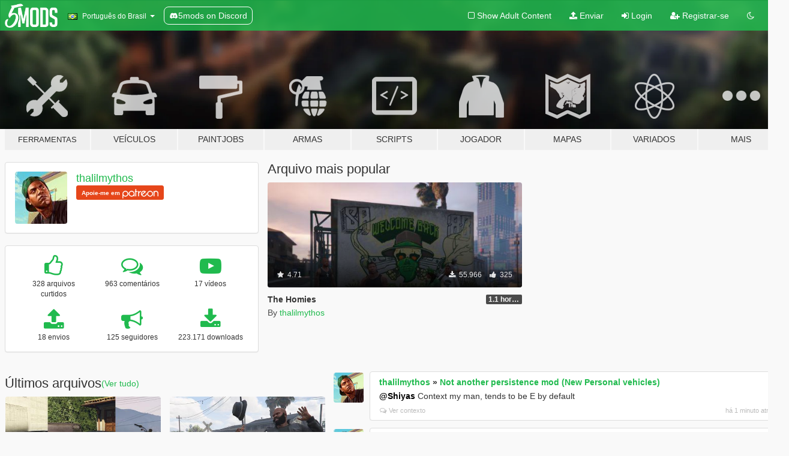

--- FILE ---
content_type: text/html; charset=utf-8
request_url: https://pt.gta5-mods.com/users/thalilmythos
body_size: 9956
content:

<!DOCTYPE html>
<html lang="pt-BR" dir="ltr">
<head>
	<title>
		Mods de GTA 5 por thalilmythos - GTA5-Mods.com
	</title>

		<script
		  async
		  src="https://hb.vntsm.com/v4/live/vms/sites/gta5-mods.com/index.js"
        ></script>

        <script>
          self.__VM = self.__VM || [];
          self.__VM.push(function (admanager, scope) {
            scope.Config.buildPlacement((configBuilder) => {
              configBuilder.add("billboard");
              configBuilder.addDefaultOrUnique("mobile_mpu").setBreakPoint("mobile")
            }).display("top-ad");

            scope.Config.buildPlacement((configBuilder) => {
              configBuilder.add("leaderboard");
              configBuilder.addDefaultOrUnique("mobile_mpu").setBreakPoint("mobile")
            }).display("central-ad");

            scope.Config.buildPlacement((configBuilder) => {
              configBuilder.add("mpu");
              configBuilder.addDefaultOrUnique("mobile_mpu").setBreakPoint("mobile")
            }).display("side-ad");

            scope.Config.buildPlacement((configBuilder) => {
              configBuilder.add("leaderboard");
              configBuilder.addDefaultOrUnique("mpu").setBreakPoint({ mediaQuery: "max-width:1200px" })
            }).display("central-ad-2");

            scope.Config.buildPlacement((configBuilder) => {
              configBuilder.add("leaderboard");
              configBuilder.addDefaultOrUnique("mobile_mpu").setBreakPoint("mobile")
            }).display("bottom-ad");

            scope.Config.buildPlacement((configBuilder) => {
              configBuilder.add("desktop_takeover");
              configBuilder.addDefaultOrUnique("mobile_takeover").setBreakPoint("mobile")
            }).display("takeover-ad");

            scope.Config.get('mpu').display('download-ad-1');
          });
        </script>

	<meta charset="utf-8">
	<meta name="viewport" content="width=320, initial-scale=1.0, maximum-scale=1.0">
	<meta http-equiv="X-UA-Compatible" content="IE=edge">
	<meta name="msapplication-config" content="none">
	<meta name="theme-color" content="#20ba4e">
	<meta name="msapplication-navbutton-color" content="#20ba4e">
	<meta name="apple-mobile-web-app-capable" content="yes">
	<meta name="apple-mobile-web-app-status-bar-style" content="#20ba4e">
	<meta name="csrf-param" content="authenticity_token" />
<meta name="csrf-token" content="Sb5hxkCvcJIdfysOXTjaTRAWKoxk//3v77YBVM9z7OmsoG9K3iCKIe3cq8o/vif6mlxpmvCr3XbmRWFbC6p7QA==" />
	

	<link rel="shortcut icon" type="image/x-icon" href="https://images.gta5-mods.com/icons/favicon.png">
	<link rel="stylesheet" media="screen" href="/assets/application-7e510725ebc5c55e88a9fd87c027a2aa9e20126744fbac89762e0fd54819c399.css" />
	    <link rel="alternate" hreflang="id" href="https://id.gta5-mods.com/users/thalilmythos">
    <link rel="alternate" hreflang="ms" href="https://ms.gta5-mods.com/users/thalilmythos">
    <link rel="alternate" hreflang="bg" href="https://bg.gta5-mods.com/users/thalilmythos">
    <link rel="alternate" hreflang="ca" href="https://ca.gta5-mods.com/users/thalilmythos">
    <link rel="alternate" hreflang="cs" href="https://cs.gta5-mods.com/users/thalilmythos">
    <link rel="alternate" hreflang="da" href="https://da.gta5-mods.com/users/thalilmythos">
    <link rel="alternate" hreflang="de" href="https://de.gta5-mods.com/users/thalilmythos">
    <link rel="alternate" hreflang="el" href="https://el.gta5-mods.com/users/thalilmythos">
    <link rel="alternate" hreflang="en" href="https://www.gta5-mods.com/users/thalilmythos">
    <link rel="alternate" hreflang="es" href="https://es.gta5-mods.com/users/thalilmythos">
    <link rel="alternate" hreflang="fr" href="https://fr.gta5-mods.com/users/thalilmythos">
    <link rel="alternate" hreflang="gl" href="https://gl.gta5-mods.com/users/thalilmythos">
    <link rel="alternate" hreflang="ko" href="https://ko.gta5-mods.com/users/thalilmythos">
    <link rel="alternate" hreflang="hi" href="https://hi.gta5-mods.com/users/thalilmythos">
    <link rel="alternate" hreflang="it" href="https://it.gta5-mods.com/users/thalilmythos">
    <link rel="alternate" hreflang="hu" href="https://hu.gta5-mods.com/users/thalilmythos">
    <link rel="alternate" hreflang="mk" href="https://mk.gta5-mods.com/users/thalilmythos">
    <link rel="alternate" hreflang="nl" href="https://nl.gta5-mods.com/users/thalilmythos">
    <link rel="alternate" hreflang="nb" href="https://no.gta5-mods.com/users/thalilmythos">
    <link rel="alternate" hreflang="pl" href="https://pl.gta5-mods.com/users/thalilmythos">
    <link rel="alternate" hreflang="pt-BR" href="https://pt.gta5-mods.com/users/thalilmythos">
    <link rel="alternate" hreflang="ro" href="https://ro.gta5-mods.com/users/thalilmythos">
    <link rel="alternate" hreflang="ru" href="https://ru.gta5-mods.com/users/thalilmythos">
    <link rel="alternate" hreflang="sl" href="https://sl.gta5-mods.com/users/thalilmythos">
    <link rel="alternate" hreflang="fi" href="https://fi.gta5-mods.com/users/thalilmythos">
    <link rel="alternate" hreflang="sv" href="https://sv.gta5-mods.com/users/thalilmythos">
    <link rel="alternate" hreflang="vi" href="https://vi.gta5-mods.com/users/thalilmythos">
    <link rel="alternate" hreflang="tr" href="https://tr.gta5-mods.com/users/thalilmythos">
    <link rel="alternate" hreflang="uk" href="https://uk.gta5-mods.com/users/thalilmythos">
    <link rel="alternate" hreflang="zh-CN" href="https://zh.gta5-mods.com/users/thalilmythos">

  <script src="/javascripts/ads.js"></script>

		<!-- Nexus Google Tag Manager -->
		<script nonce="true">
//<![CDATA[
				window.dataLayer = window.dataLayer || [];

						window.dataLayer.push({
								login_status: 'Guest',
								user_id: undefined,
								gta5mods_id: undefined,
						});

//]]>
</script>
		<script nonce="true">
//<![CDATA[
				(function(w,d,s,l,i){w[l]=w[l]||[];w[l].push({'gtm.start':
				new Date().getTime(),event:'gtm.js'});var f=d.getElementsByTagName(s)[0],
				j=d.createElement(s),dl=l!='dataLayer'?'&l='+l:'';j.async=true;j.src=
				'https://www.googletagmanager.com/gtm.js?id='+i+dl;f.parentNode.insertBefore(j,f);
				})(window,document,'script','dataLayer','GTM-KCVF2WQ');

//]]>
</script>		<!-- End Nexus Google Tag Manager -->
</head>
<body class=" pt-BR">
	<!-- Google Tag Manager (noscript) -->
	<noscript><iframe src="https://www.googletagmanager.com/ns.html?id=GTM-KCVF2WQ"
										height="0" width="0" style="display:none;visibility:hidden"></iframe></noscript>
	<!-- End Google Tag Manager (noscript) -->

<div id="page-cover"></div>
<div id="page-loading">
	<span class="graphic"></span>
	<span class="message">Carregando...</span>
</div>

<div id="page-cover"></div>

<nav id="main-nav" class="navbar navbar-default">
  <div class="container">
    <div class="navbar-header">
      <a class="navbar-brand" href="/"></a>

      <ul class="nav navbar-nav">
        <li id="language-dropdown" class="dropdown">
          <a href="#language" class="dropdown-toggle" data-toggle="dropdown">
            <span class="famfamfam-flag-br icon"></span>&nbsp;
            <span class="language-name">Português do Brasil</span>
            <span class="caret"></span>
          </a>

          <ul class="dropdown-menu dropdown-menu-with-footer">
                <li>
                  <a href="https://id.gta5-mods.com/users/thalilmythos">
                    <span class="famfamfam-flag-id"></span>
                    <span class="language-name">Bahasa Indonesia</span>
                  </a>
                </li>
                <li>
                  <a href="https://ms.gta5-mods.com/users/thalilmythos">
                    <span class="famfamfam-flag-my"></span>
                    <span class="language-name">Bahasa Melayu</span>
                  </a>
                </li>
                <li>
                  <a href="https://bg.gta5-mods.com/users/thalilmythos">
                    <span class="famfamfam-flag-bg"></span>
                    <span class="language-name">Български</span>
                  </a>
                </li>
                <li>
                  <a href="https://ca.gta5-mods.com/users/thalilmythos">
                    <span class="famfamfam-flag-catalonia"></span>
                    <span class="language-name">Català</span>
                  </a>
                </li>
                <li>
                  <a href="https://cs.gta5-mods.com/users/thalilmythos">
                    <span class="famfamfam-flag-cz"></span>
                    <span class="language-name">Čeština</span>
                  </a>
                </li>
                <li>
                  <a href="https://da.gta5-mods.com/users/thalilmythos">
                    <span class="famfamfam-flag-dk"></span>
                    <span class="language-name">Dansk</span>
                  </a>
                </li>
                <li>
                  <a href="https://de.gta5-mods.com/users/thalilmythos">
                    <span class="famfamfam-flag-de"></span>
                    <span class="language-name">Deutsch</span>
                  </a>
                </li>
                <li>
                  <a href="https://el.gta5-mods.com/users/thalilmythos">
                    <span class="famfamfam-flag-gr"></span>
                    <span class="language-name">Ελληνικά</span>
                  </a>
                </li>
                <li>
                  <a href="https://www.gta5-mods.com/users/thalilmythos">
                    <span class="famfamfam-flag-gb"></span>
                    <span class="language-name">English</span>
                  </a>
                </li>
                <li>
                  <a href="https://es.gta5-mods.com/users/thalilmythos">
                    <span class="famfamfam-flag-es"></span>
                    <span class="language-name">Español</span>
                  </a>
                </li>
                <li>
                  <a href="https://fr.gta5-mods.com/users/thalilmythos">
                    <span class="famfamfam-flag-fr"></span>
                    <span class="language-name">Français</span>
                  </a>
                </li>
                <li>
                  <a href="https://gl.gta5-mods.com/users/thalilmythos">
                    <span class="famfamfam-flag-es-gl"></span>
                    <span class="language-name">Galego</span>
                  </a>
                </li>
                <li>
                  <a href="https://ko.gta5-mods.com/users/thalilmythos">
                    <span class="famfamfam-flag-kr"></span>
                    <span class="language-name">한국어</span>
                  </a>
                </li>
                <li>
                  <a href="https://hi.gta5-mods.com/users/thalilmythos">
                    <span class="famfamfam-flag-in"></span>
                    <span class="language-name">हिन्दी</span>
                  </a>
                </li>
                <li>
                  <a href="https://it.gta5-mods.com/users/thalilmythos">
                    <span class="famfamfam-flag-it"></span>
                    <span class="language-name">Italiano</span>
                  </a>
                </li>
                <li>
                  <a href="https://hu.gta5-mods.com/users/thalilmythos">
                    <span class="famfamfam-flag-hu"></span>
                    <span class="language-name">Magyar</span>
                  </a>
                </li>
                <li>
                  <a href="https://mk.gta5-mods.com/users/thalilmythos">
                    <span class="famfamfam-flag-mk"></span>
                    <span class="language-name">Македонски</span>
                  </a>
                </li>
                <li>
                  <a href="https://nl.gta5-mods.com/users/thalilmythos">
                    <span class="famfamfam-flag-nl"></span>
                    <span class="language-name">Nederlands</span>
                  </a>
                </li>
                <li>
                  <a href="https://no.gta5-mods.com/users/thalilmythos">
                    <span class="famfamfam-flag-no"></span>
                    <span class="language-name">Norsk</span>
                  </a>
                </li>
                <li>
                  <a href="https://pl.gta5-mods.com/users/thalilmythos">
                    <span class="famfamfam-flag-pl"></span>
                    <span class="language-name">Polski</span>
                  </a>
                </li>
                <li>
                  <a href="https://pt.gta5-mods.com/users/thalilmythos">
                    <span class="famfamfam-flag-br"></span>
                    <span class="language-name">Português do Brasil</span>
                  </a>
                </li>
                <li>
                  <a href="https://ro.gta5-mods.com/users/thalilmythos">
                    <span class="famfamfam-flag-ro"></span>
                    <span class="language-name">Română</span>
                  </a>
                </li>
                <li>
                  <a href="https://ru.gta5-mods.com/users/thalilmythos">
                    <span class="famfamfam-flag-ru"></span>
                    <span class="language-name">Русский</span>
                  </a>
                </li>
                <li>
                  <a href="https://sl.gta5-mods.com/users/thalilmythos">
                    <span class="famfamfam-flag-si"></span>
                    <span class="language-name">Slovenščina</span>
                  </a>
                </li>
                <li>
                  <a href="https://fi.gta5-mods.com/users/thalilmythos">
                    <span class="famfamfam-flag-fi"></span>
                    <span class="language-name">Suomi</span>
                  </a>
                </li>
                <li>
                  <a href="https://sv.gta5-mods.com/users/thalilmythos">
                    <span class="famfamfam-flag-se"></span>
                    <span class="language-name">Svenska</span>
                  </a>
                </li>
                <li>
                  <a href="https://vi.gta5-mods.com/users/thalilmythos">
                    <span class="famfamfam-flag-vn"></span>
                    <span class="language-name">Tiếng Việt</span>
                  </a>
                </li>
                <li>
                  <a href="https://tr.gta5-mods.com/users/thalilmythos">
                    <span class="famfamfam-flag-tr"></span>
                    <span class="language-name">Türkçe</span>
                  </a>
                </li>
                <li>
                  <a href="https://uk.gta5-mods.com/users/thalilmythos">
                    <span class="famfamfam-flag-ua"></span>
                    <span class="language-name">Українська</span>
                  </a>
                </li>
                <li>
                  <a href="https://zh.gta5-mods.com/users/thalilmythos">
                    <span class="famfamfam-flag-cn"></span>
                    <span class="language-name">中文</span>
                  </a>
                </li>
          </ul>
        </li>
        <li class="discord-link">
          <a href="https://discord.gg/2PR7aMzD4U" target="_blank" rel="noreferrer">
            <img src="https://images.gta5-mods.com/site/discord-header.svg" height="15px" alt="">
            <span>5mods on Discord</span>
          </a>
        </li>
      </ul>
    </div>

    <ul class="nav navbar-nav navbar-right">
        <li>
          <a href="/adult_filter" title="Light mode">
              <span class="fa fa-square-o"></span>
            <span>Show Adult <span class="adult-filter__content-text">Content</span></span>
          </a>
        </li>
      <li class="hidden-xs">
        <a href="/upload">
          <span class="icon fa fa-upload"></span>
          Enviar
        </a>
      </li>

        <li>
          <a href="/login?r=/users/thalilmythos">
            <span class="icon fa fa-sign-in"></span>
            <span class="login-text">Login</span>
          </a>
        </li>

        <li class="hidden-xs">
          <a href="/register?r=/users/thalilmythos">
            <span class="icon fa fa-user-plus"></span>
            Registrar-se
          </a>
        </li>

        <li>
            <a href="/dark_mode" title="Dark mode">
              <span class="fa fa-moon-o"></span>
            </a>
        </li>

      <li id="search-dropdown">
        <a href="#search" class="dropdown-toggle" data-toggle="dropdown">
          <span class="fa fa-search"></span>
        </a>

        <div class="dropdown-menu">
          <div class="form-inline">
            <div class="form-group">
              <div class="input-group">
                <div class="input-group-addon"><span  class="fa fa-search"></span></div>
                <input type="text" class="form-control" placeholder="Buscar mods para GTA 5...">
              </div>
            </div>
            <button type="submit" class="btn btn-primary">
              Buscar
            </button>
          </div>
        </div>
      </li>
    </ul>
  </div>
</nav>

<div id="banner" class="">
  <div class="container hidden-xs">
    <div id="intro">
      <h1 class="styled">Bem-vindos ao GTA5-Mods.com</h1>
      <p>Selecione uma das seguintes categorias para começar a procurar os mods mais recentes do GTA 5 para PC:</p>
    </div>
  </div>

  <div class="container">
    <ul id="navigation" class="clearfix pt-BR">
        <li class="tools ">
          <a href="/tools">
            <span class="icon-category"></span>
            <span class="label-border"></span>
            <span class="label-category lg-small md-small">
              <span>Ferramentas</span>
            </span>
          </a>
        </li>
        <li class="vehicles ">
          <a href="/vehicles">
            <span class="icon-category"></span>
            <span class="label-border"></span>
            <span class="label-category ">
              <span>Veículos</span>
            </span>
          </a>
        </li>
        <li class="paintjobs ">
          <a href="/paintjobs">
            <span class="icon-category"></span>
            <span class="label-border"></span>
            <span class="label-category ">
              <span>Paintjobs</span>
            </span>
          </a>
        </li>
        <li class="weapons ">
          <a href="/weapons">
            <span class="icon-category"></span>
            <span class="label-border"></span>
            <span class="label-category ">
              <span>Armas</span>
            </span>
          </a>
        </li>
        <li class="scripts ">
          <a href="/scripts">
            <span class="icon-category"></span>
            <span class="label-border"></span>
            <span class="label-category ">
              <span>Scripts</span>
            </span>
          </a>
        </li>
        <li class="player ">
          <a href="/player">
            <span class="icon-category"></span>
            <span class="label-border"></span>
            <span class="label-category ">
              <span>Jogador</span>
            </span>
          </a>
        </li>
        <li class="maps ">
          <a href="/maps">
            <span class="icon-category"></span>
            <span class="label-border"></span>
            <span class="label-category ">
              <span>Mapas</span>
            </span>
          </a>
        </li>
        <li class="misc ">
          <a href="/misc">
            <span class="icon-category"></span>
            <span class="label-border"></span>
            <span class="label-category ">
              <span>Variados</span>
            </span>
          </a>
        </li>
      <li id="more-dropdown" class="more dropdown">
        <a href="#more" class="dropdown-toggle" data-toggle="dropdown">
          <span class="icon-category"></span>
          <span class="label-border"></span>
          <span class="label-category ">
            <span>Mais</span>
          </span>
        </a>

        <ul class="dropdown-menu pull-right">
          <li>
            <a href="http://www.gta5cheats.com" target="_blank">
              <span class="fa fa-external-link"></span>
              GTA 5 Cheats
            </a>
          </li>
        </ul>
      </li>
    </ul>
  </div>
</div>

<div id="content">
  
<div id="profile" data-user-id="775947">
  <div class="container">


        <div class="row">
          <div class="col-sm-6 col-md-4">
            <div class="user-panel panel panel-default">
              <div class="panel-body">
                <div class="row">
                  <div class="col-xs-3">
                    <a href="/users/thalilmythos">
                      <img class="img-responsive" src="https://img.gta5-mods.com/q75-w100-h100-cfill/avatars/presets/lamar.jpg" alt="Lamar" />
                    </a>
                  </div>
                  <div class="col-xs-9">
                    <a class="username" href="/users/thalilmythos">thalilmythos</a>

                        <br/>

                            <div class="user-social">
                              












                            </div>


                            


                                <div class="button-donate">
                                  <a href="https://www.patreon.com/Thalilmythos" class="paypal-button patreon-button paypal-style-primary paypal-size-small" target="_blank" dir="ltr">
  <span class="paypal-button-content" dir="auto">
    Apoie-me em <img alt="Patreon" src="https://images.gta5-mods.com/icons/patreon-logo.png" />
  </span>
</a>
                                </div>

                  </div>
                </div>
              </div>
            </div>

              <div class="panel panel-default" dir="auto">
                <div class="panel-body">
                    <div class="user-stats">
                      <div class="row">
                        <div class="col-xs-4">
                          <span class="stat-icon fa fa-thumbs-o-up"></span>
                          <span class="stat-label">
                            328 arquivos curtidos
                          </span>
                        </div>
                        <div class="col-xs-4">
                          <span class="stat-icon fa fa-comments-o"></span>
                          <span class="stat-label">
                            963 comentários
                          </span>
                        </div>
                        <div class="col-xs-4">
                          <span class="stat-icon fa fa-youtube-play"></span>
                          <span class="stat-label">
                            17 vídeos
                          </span>
                        </div>
                      </div>

                      <div class="row">
                        <div class="col-xs-4">
                          <span class="stat-icon fa fa-upload"></span>
                          <span class="stat-label">
                            18 envios
                          </span>
                        </div>
                        <div class="col-xs-4">
                          <span class="stat-icon fa fa-bullhorn"></span>
                          <span class="stat-label">
                            125 seguidores
                          </span>
                        </div>
                          <div class="col-xs-4">
                            <span class="stat-icon fa fa-download"></span>
                            <span class="stat-label">
                              223.171 downloads
                            </span>
                          </div>
                      </div>
                    </div>
                </div>
              </div>
          </div>

            <div class="col-sm-6 col-md-4 file-list">
              <h3 class="no-margin-top">Arquivo mais popular</h3>
              
<div class="file-list-obj">
  <a href="/scripts/the-homies" title="The Homies" class="preview empty">

    <img title="The Homies" class="img-responsive" alt="The Homies" src="https://img.gta5-mods.com/q75-w500-h333-cfill/images/the-homies/31e71d-1.jpg" />

      <ul class="categories">
            <li>Jogabilidade</li>
            <li>Em destaque</li>
            <li>.Net</li>
      </ul>

      <div class="stats">
        <div>
            <span title="4.71 star rating">
              <span class="fa fa-star"></span> 4.71
            </span>
        </div>
        <div>
          <span title="Baixado 55.966 vezes">
            <span class="fa fa-download"></span> 55.966
          </span>
          <span class="stats-likes" title="325 Curtidas">
            <span class="fa fa-thumbs-up"></span> 325
          </span>
        </div>
      </div>

  </a>
  <div class="details">
    <div class="top">
      <div class="name">
        <a href="/scripts/the-homies" title="The Homies">
          <span dir="ltr">The Homies</span>
        </a>
      </div>
        <div class="version" dir="ltr" title="1.1 horn update">1.1 horn update</div>
    </div>
    <div class="bottom">
      <span class="bottom-by">By</span> <a href="/users/thalilmythos" title="thalilmythos">thalilmythos</a>
    </div>
  </div>
</div>
            </div>
        </div>

            <div class="row">
                  <div class="file-list col-sm-5">
                    <div class="row-heading">
                      <h3 class="latest-files">
                        Últimos arquivos
                      </h3>
                        <a href="/users/thalilmythos/files">(Ver tudo)</a>
                    </div>

                        <div class="row">
                            <div class="col-xs-6 col-sm-12 col-md-6">
                              
<div class="file-list-obj">
  <a href="/scripts/not-another-persistence-mod-new-personal-vehicles" title="Not another persistence mod (New Personal vehicles)" class="preview empty">

    <img title="Not another persistence mod (New Personal vehicles)" class="img-responsive" alt="Not another persistence mod (New Personal vehicles)" src="https://img.gta5-mods.com/q75-w500-h333-cfill/images/not-another-persistence-mod-new-personal-vehicles/e1110d-portada.jpg" />

      <ul class="categories">
            <li>Jogabilidade</li>
            <li>Veículos</li>
            <li>.Net</li>
      </ul>

      <div class="stats">
        <div>
            <span title="4.38 star rating">
              <span class="fa fa-star"></span> 4.38
            </span>
        </div>
        <div>
          <span title="Baixado 2.601 vezes">
            <span class="fa fa-download"></span> 2.601
          </span>
          <span class="stats-likes" title="53 Curtidas">
            <span class="fa fa-thumbs-up"></span> 53
          </span>
        </div>
      </div>

  </a>
  <div class="details">
    <div class="top">
      <div class="name">
        <a href="/scripts/not-another-persistence-mod-new-personal-vehicles" title="Not another persistence mod (New Personal vehicles)">
          <span dir="ltr">Not another persistence mod (New Personal vehicles)</span>
        </a>
      </div>
        <div class="version" dir="ltr" title="1.4 Neon lights update">1.4 Neon lights update</div>
    </div>
    <div class="bottom">
      <span class="bottom-by">By</span> <a href="/users/thalilmythos" title="thalilmythos">thalilmythos</a>
    </div>
  </div>
</div>
                            </div>
                            <div class="col-xs-6 col-sm-12 col-md-6">
                              
<div class="file-list-obj">
  <a href="/scripts/iv-style-knockdowns" title="The KO (IV Style knockdowns)" class="preview empty">

    <img title="The KO (IV Style knockdowns)" class="img-responsive" alt="The KO (IV Style knockdowns)" src="https://img.gta5-mods.com/q75-w500-h333-cfill/images/iv-style-knockdowns/42c3f7-theko.jpg" />

      <ul class="categories">
            <li>Jogabilidade</li>
            <li>Gta Iv</li>
            <li>.Net</li>
      </ul>

      <div class="stats">
        <div>
            <span title="4.71 star rating">
              <span class="fa fa-star"></span> 4.71
            </span>
        </div>
        <div>
          <span title="Baixado 21.160 vezes">
            <span class="fa fa-download"></span> 21.160
          </span>
          <span class="stats-likes" title="148 Curtidas">
            <span class="fa fa-thumbs-up"></span> 148
          </span>
        </div>
      </div>

  </a>
  <div class="details">
    <div class="top">
      <div class="name">
        <a href="/scripts/iv-style-knockdowns" title="The KO (IV Style knockdowns)">
          <span dir="ltr">The KO (IV Style knockdowns)</span>
        </a>
      </div>
    </div>
    <div class="bottom">
      <span class="bottom-by">By</span> <a href="/users/thalilmythos" title="thalilmythos">thalilmythos</a>
    </div>
  </div>
</div>
                            </div>
                        </div>
                        <div class="row">
                            <div class="col-xs-6 col-sm-12 col-md-6">
                              
<div class="file-list-obj">
  <a href="/scripts/group-orders-bodyguard-orders" title="Bodyguard orders and commands" class="preview empty">

    <img title="Bodyguard orders and commands" class="img-responsive" alt="Bodyguard orders and commands" src="https://img.gta5-mods.com/q75-w500-h333-cfill/images/group-orders-bodyguard-orders/a7fc39-ordersphoto.jpg" />

      <ul class="categories">
            <li>Jogabilidade</li>
            <li>.Net</li>
      </ul>

      <div class="stats">
        <div>
            <span title="5.0 star rating">
              <span class="fa fa-star"></span> 5.0
            </span>
        </div>
        <div>
          <span title="Baixado 1.123 vezes">
            <span class="fa fa-download"></span> 1.123
          </span>
          <span class="stats-likes" title="19 Curtidas">
            <span class="fa fa-thumbs-up"></span> 19
          </span>
        </div>
      </div>

  </a>
  <div class="details">
    <div class="top">
      <div class="name">
        <a href="/scripts/group-orders-bodyguard-orders" title="Bodyguard orders and commands">
          <span dir="ltr">Bodyguard orders and commands</span>
        </a>
      </div>
        <div class="version" dir="ltr" title="1.3">1.3</div>
    </div>
    <div class="bottom">
      <span class="bottom-by">By</span> <a href="/users/thalilmythos" title="thalilmythos">thalilmythos</a>
    </div>
  </div>
</div>
                            </div>
                            <div class="col-xs-6 col-sm-12 col-md-6">
                              
<div class="file-list-obj">
  <a href="/scripts/gloves-and-others" title="Gloves and others" class="preview empty">

    <img title="Gloves and others" class="img-responsive" alt="Gloves and others" src="https://img.gta5-mods.com/q75-w500-h333-cfill/images/gloves-and-others/f1f84d-a.png" />

      <ul class="categories">
            <li>Jogabilidade</li>
      </ul>

      <div class="stats">
        <div>
            <span title="4.89 star rating">
              <span class="fa fa-star"></span> 4.89
            </span>
        </div>
        <div>
          <span title="Baixado 2.093 vezes">
            <span class="fa fa-download"></span> 2.093
          </span>
          <span class="stats-likes" title="56 Curtidas">
            <span class="fa fa-thumbs-up"></span> 56
          </span>
        </div>
      </div>

  </a>
  <div class="details">
    <div class="top">
      <div class="name">
        <a href="/scripts/gloves-and-others" title="Gloves and others">
          <span dir="ltr">Gloves and others</span>
        </a>
      </div>
        <div class="version" dir="ltr" title="2.0 ini">2.0 ini</div>
    </div>
    <div class="bottom">
      <span class="bottom-by">By</span> <a href="/users/thalilmythos" title="thalilmythos">thalilmythos</a>
    </div>
  </div>
</div>
                            </div>
                        </div>
                        <div class="row">
                            <div class="col-xs-6 col-sm-12 col-md-6">
                              
<div class="file-list-obj">
  <a href="/scripts/the-homies" title="The Homies" class="preview empty">

    <img title="The Homies" class="img-responsive" alt="The Homies" src="https://img.gta5-mods.com/q75-w500-h333-cfill/images/the-homies/31e71d-1.jpg" />

      <ul class="categories">
            <li>Jogabilidade</li>
            <li>Em destaque</li>
            <li>.Net</li>
      </ul>

      <div class="stats">
        <div>
            <span title="4.71 star rating">
              <span class="fa fa-star"></span> 4.71
            </span>
        </div>
        <div>
          <span title="Baixado 55.967 vezes">
            <span class="fa fa-download"></span> 55.967
          </span>
          <span class="stats-likes" title="325 Curtidas">
            <span class="fa fa-thumbs-up"></span> 325
          </span>
        </div>
      </div>

  </a>
  <div class="details">
    <div class="top">
      <div class="name">
        <a href="/scripts/the-homies" title="The Homies">
          <span dir="ltr">The Homies</span>
        </a>
      </div>
        <div class="version" dir="ltr" title="1.1 horn update">1.1 horn update</div>
    </div>
    <div class="bottom">
      <span class="bottom-by">By</span> <a href="/users/thalilmythos" title="thalilmythos">thalilmythos</a>
    </div>
  </div>
</div>
                            </div>
                            <div class="col-xs-6 col-sm-12 col-md-6">
                              
<div class="file-list-obj">
  <a href="/scripts/the-getaway-getaway-driver-missions" title="The Getaway (Driver Missions)" class="preview empty">

    <img title="The Getaway (Driver Missions)" class="img-responsive" alt="The Getaway (Driver Missions)" src="https://img.gta5-mods.com/q75-w500-h333-cfill/images/the-getaway-getaway-driver-missions/9bfce4-1.png" />

      <ul class="categories">
            <li>Missão</li>
            <li>.Net</li>
      </ul>

      <div class="stats">
        <div>
            <span title="5.0 star rating">
              <span class="fa fa-star"></span> 5.0
            </span>
        </div>
        <div>
          <span title="Baixado 2.850 vezes">
            <span class="fa fa-download"></span> 2.850
          </span>
          <span class="stats-likes" title="44 Curtidas">
            <span class="fa fa-thumbs-up"></span> 44
          </span>
        </div>
      </div>

  </a>
  <div class="details">
    <div class="top">
      <div class="name">
        <a href="/scripts/the-getaway-getaway-driver-missions" title="The Getaway (Driver Missions)">
          <span dir="ltr">The Getaway (Driver Missions)</span>
        </a>
      </div>
        <div class="version" dir="ltr" title="1.1">1.1</div>
    </div>
    <div class="bottom">
      <span class="bottom-by">By</span> <a href="/users/thalilmythos" title="thalilmythos">thalilmythos</a>
    </div>
  </div>
</div>
                            </div>
                        </div>
                        <div class="row">
                            <div class="col-xs-6 col-sm-12 col-md-6">
                              
<div class="file-list-obj">
  <a href="/scripts/javelinv-updated-52-new-missions" title="JavelinV - Hit & Assasination Contracts" class="preview empty">

    <img title="JavelinV - Hit & Assasination Contracts" class="img-responsive" alt="JavelinV - Hit & Assasination Contracts" src="https://img.gta5-mods.com/q75-w500-h333-cfill/images/javelinv-updated-52-new-missions/57731a-Javelin1.jpg" />

      <ul class="categories">
            <li>Missão</li>
            <li>Jogabilidade</li>
            <li>.Net</li>
      </ul>

      <div class="stats">
        <div>
            <span title="4.62 star rating">
              <span class="fa fa-star"></span> 4.62
            </span>
        </div>
        <div>
          <span title="Baixado 49.181 vezes">
            <span class="fa fa-download"></span> 49.181
          </span>
          <span class="stats-likes" title="367 Curtidas">
            <span class="fa fa-thumbs-up"></span> 367
          </span>
        </div>
      </div>

  </a>
  <div class="details">
    <div class="top">
      <div class="name">
        <a href="/scripts/javelinv-updated-52-new-missions" title="JavelinV - Hit & Assasination Contracts">
          <span dir="ltr">JavelinV - Hit & Assasination Contracts</span>
        </a>
      </div>
        <div class="version" dir="ltr" title="8.0">8.0</div>
    </div>
    <div class="bottom">
      <span class="bottom-by">By</span> <a href="/users/thalilmythos" title="thalilmythos">thalilmythos</a>
    </div>
  </div>
</div>
                            </div>
                            <div class="col-xs-6 col-sm-12 col-md-6">
                              
<div class="file-list-obj">
  <a href="/scripts/hotels-motels-with-a-small-cutscene" title="Hotels and restaurants (with a small cutscene)" class="preview empty">

    <img title="Hotels and restaurants (with a small cutscene)" class="img-responsive" alt="Hotels and restaurants (with a small cutscene)" src="https://img.gta5-mods.com/q75-w500-h333-cfill/images/hotels-motels-with-a-small-cutscene/b49af7-restaurants2.jpg" />

      <ul class="categories">
            <li>Jogabilidade</li>
      </ul>

      <div class="stats">
        <div>
            <span title="4.64 star rating">
              <span class="fa fa-star"></span> 4.64
            </span>
        </div>
        <div>
          <span title="Baixado 7.337 vezes">
            <span class="fa fa-download"></span> 7.337
          </span>
          <span class="stats-likes" title="127 Curtidas">
            <span class="fa fa-thumbs-up"></span> 127
          </span>
        </div>
      </div>

  </a>
  <div class="details">
    <div class="top">
      <div class="name">
        <a href="/scripts/hotels-motels-with-a-small-cutscene" title="Hotels and restaurants (with a small cutscene)">
          <span dir="ltr">Hotels and restaurants (with a small cutscene)</span>
        </a>
      </div>
    </div>
    <div class="bottom">
      <span class="bottom-by">By</span> <a href="/users/thalilmythos" title="thalilmythos">thalilmythos</a>
    </div>
  </div>
</div>
                            </div>
                        </div>
                  </div>

                  <div id="comments" class="col-sm-7">
                    <ul class="media-list comments-list" style="display: block;">
                      
    <li id="comment-2410565" class="comment media " data-comment-id="2410565" data-username="thalilmythos" data-mentions="[&quot;Shiyas&quot;]">
      <div class="media-left">
        <a href="/users/thalilmythos"><img class="media-object" src="https://img.gta5-mods.com/q75-w100-h100-cfill/avatars/presets/lamar.jpg" alt="Lamar" /></a>
      </div>
      <div class="media-body">
        <div class="panel panel-default">
          <div class="panel-body">
            <div class="media-heading clearfix">
              <div class="pull-left flip" dir="auto">
                <a href="/users/thalilmythos">thalilmythos</a>
                    &raquo;
                    <a href="/scripts/not-another-persistence-mod-new-personal-vehicles">Not another persistence mod (New Personal vehicles)</a>
              </div>
              <div class="pull-right flip">
                

                
              </div>
            </div>

            <div class="comment-text " dir="auto"><p><a class="mention" href="/users/Shiyas">@Shiyas</a> Context my man, tends to be E by default</p></div>

            <div class="media-details clearfix">
              <div class="row">
                <div class="col-md-8 text-left flip">

                    <a class="inline-icon-text" href="/scripts/not-another-persistence-mod-new-personal-vehicles#comment-2410565"><span class="fa fa-comments-o"></span>Ver contexto</a>

                  

                  
                </div>
                <div class="col-md-4 text-right flip" title="Sáb, 24 de Janeiro de 2026, 00:48:16 +0000">há 1 minuto atrás</div>
              </div>
            </div>
          </div>
        </div>
      </div>
    </li>

    <li id="comment-2410564" class="comment media " data-comment-id="2410564" data-username="thalilmythos" data-mentions="[&quot;nj5050&quot;]">
      <div class="media-left">
        <a href="/users/thalilmythos"><img class="media-object" src="https://img.gta5-mods.com/q75-w100-h100-cfill/avatars/presets/lamar.jpg" alt="Lamar" /></a>
      </div>
      <div class="media-body">
        <div class="panel panel-default">
          <div class="panel-body">
            <div class="media-heading clearfix">
              <div class="pull-left flip" dir="auto">
                <a href="/users/thalilmythos">thalilmythos</a>
                    &raquo;
                    <a href="/scripts/not-another-persistence-mod-new-personal-vehicles">Not another persistence mod (New Personal vehicles)</a>
              </div>
              <div class="pull-right flip">
                

                
              </div>
            </div>

            <div class="comment-text " dir="auto"><p><a class="mention" href="/users/nj5050">@nj5050</a> I kinda missed these internet altercations and arguing ngl, I don&#39;t do it ever, but I take the opportunity to match the energy of stupid people for fun</p></div>

            <div class="media-details clearfix">
              <div class="row">
                <div class="col-md-8 text-left flip">

                    <a class="inline-icon-text" href="/scripts/not-another-persistence-mod-new-personal-vehicles#comment-2410564"><span class="fa fa-comments-o"></span>Ver contexto</a>

                  

                  
                </div>
                <div class="col-md-4 text-right flip" title="Sáb, 24 de Janeiro de 2026, 00:47:17 +0000">há 2 minutos atrás</div>
              </div>
            </div>
          </div>
        </div>
      </div>
    </li>

    <li id="comment-2410563" class="comment media " data-comment-id="2410563" data-username="thalilmythos" data-mentions="[&quot;dimedius&quot;]">
      <div class="media-left">
        <a href="/users/thalilmythos"><img class="media-object" src="https://img.gta5-mods.com/q75-w100-h100-cfill/avatars/presets/lamar.jpg" alt="Lamar" /></a>
      </div>
      <div class="media-body">
        <div class="panel panel-default">
          <div class="panel-body">
            <div class="media-heading clearfix">
              <div class="pull-left flip" dir="auto">
                <a href="/users/thalilmythos">thalilmythos</a>
                    &raquo;
                    <a href="/scripts/not-another-persistence-mod-new-personal-vehicles">Not another persistence mod (New Personal vehicles)</a>
              </div>
              <div class="pull-right flip">
                

                
              </div>
            </div>

            <div class="comment-text " dir="auto"><p><a class="mention" href="/users/dimedius">@dimedius</a> it&#39;s a small issue caused by the game when the vehicle is deleted for some reason and it still has the blip (my mod removes the blips before removing the vehicle)</p>

<p>the one thing that&#39;s most likely to cause that it&#39;s probably the vehicle being deleted when you die and it for some reason having a blip, maybe from another mod like the one I recommended (Automatic lock unlock)</p></div>

            <div class="media-details clearfix">
              <div class="row">
                <div class="col-md-8 text-left flip">

                    <a class="inline-icon-text" href="/scripts/not-another-persistence-mod-new-personal-vehicles#comment-2410563"><span class="fa fa-comments-o"></span>Ver contexto</a>

                  

                  
                </div>
                <div class="col-md-4 text-right flip" title="Sáb, 24 de Janeiro de 2026, 00:46:20 +0000">há 3 minutos atrás</div>
              </div>
            </div>
          </div>
        </div>
      </div>
    </li>

    <li id="comment-2410536" class="comment media " data-comment-id="2410536" data-username="thalilmythos" data-mentions="[&quot;S0M3TH1NG226&quot;]">
      <div class="media-left">
        <a href="/users/thalilmythos"><img class="media-object" src="https://img.gta5-mods.com/q75-w100-h100-cfill/avatars/presets/lamar.jpg" alt="Lamar" /></a>
      </div>
      <div class="media-body">
        <div class="panel panel-default">
          <div class="panel-body">
            <div class="media-heading clearfix">
              <div class="pull-left flip" dir="auto">
                <a href="/users/thalilmythos">thalilmythos</a>
                    &raquo;
                    <a href="/scripts/not-another-persistence-mod-new-personal-vehicles">Not another persistence mod (New Personal vehicles)</a>
              </div>
              <div class="pull-right flip">
                

                
              </div>
            </div>

            <div class="comment-text " dir="auto"><p><a class="mention" href="/users/S0M3TH1NG226">@S0M3TH1NG226</a> Don&#39;t you got a little sister to go fuck like your dad did your mom to birth you? Motherfucker has such a lack of neurons can&#39;t even make a mod work, talking about can&#39;t code properly, and can&#39;t even do a drag and drop on a folder, fuck off</p></div>

            <div class="media-details clearfix">
              <div class="row">
                <div class="col-md-8 text-left flip">

                    <a class="inline-icon-text" href="/scripts/not-another-persistence-mod-new-personal-vehicles#comment-2410536"><span class="fa fa-comments-o"></span>Ver contexto</a>

                  

                  
                </div>
                <div class="col-md-4 text-right flip" title="Sex, 23 de Janeiro de 2026, 22:57:36 +0000">há 2 horas atrás</div>
              </div>
            </div>
          </div>
        </div>
      </div>
    </li>

    <li id="comment-2410519" class="comment media " data-comment-id="2410519" data-username="thalilmythos" data-mentions="[&quot;InTheSky&quot;]">
      <div class="media-left">
        <a href="/users/thalilmythos"><img class="media-object" src="https://img.gta5-mods.com/q75-w100-h100-cfill/avatars/presets/lamar.jpg" alt="Lamar" /></a>
      </div>
      <div class="media-body">
        <div class="panel panel-default">
          <div class="panel-body">
            <div class="media-heading clearfix">
              <div class="pull-left flip" dir="auto">
                <a href="/users/thalilmythos">thalilmythos</a>
                    &raquo;
                    <a href="/scripts/not-another-persistence-mod-new-personal-vehicles">Not another persistence mod (New Personal vehicles)</a>
              </div>
              <div class="pull-right flip">
                

                
              </div>
            </div>

            <div class="comment-text " dir="auto"><p><a class="mention" href="/users/InTheSky">@InTheSky</a> But also, if you check out my mods, you&#39;ll realize I&#39;m fond of implementing things the vanilla way, the purpose of this mod (which is what nobody has ever done in 10 damn years) is to actually add personal vehicles that work EXACTLY as the default personal vehicles do in single player, there&#39;s no other persistence mod like it, or has there been, so, you can ride your &quot;uh your soooo innooovaaaative&quot; wave, or try it and see.</p></div>

            <div class="media-details clearfix">
              <div class="row">
                <div class="col-md-8 text-left flip">

                    <a class="inline-icon-text" href="/scripts/not-another-persistence-mod-new-personal-vehicles#comment-2410519"><span class="fa fa-comments-o"></span>Ver contexto</a>

                  

                  
                </div>
                <div class="col-md-4 text-right flip" title="Sex, 23 de Janeiro de 2026, 21:48:44 +0000">há 3 horas atrás</div>
              </div>
            </div>
          </div>
        </div>
      </div>
    </li>

    <li id="comment-2410518" class="comment media " data-comment-id="2410518" data-username="thalilmythos" data-mentions="[&quot;InTheSky&quot;]">
      <div class="media-left">
        <a href="/users/thalilmythos"><img class="media-object" src="https://img.gta5-mods.com/q75-w100-h100-cfill/avatars/presets/lamar.jpg" alt="Lamar" /></a>
      </div>
      <div class="media-body">
        <div class="panel panel-default">
          <div class="panel-body">
            <div class="media-heading clearfix">
              <div class="pull-left flip" dir="auto">
                <a href="/users/thalilmythos">thalilmythos</a>
                    &raquo;
                    <a href="/scripts/not-another-persistence-mod-new-personal-vehicles">Not another persistence mod (New Personal vehicles)</a>
              </div>
              <div class="pull-right flip">
                

                
              </div>
            </div>

            <div class="comment-text " dir="auto"><p><a class="mention" href="/users/InTheSky">@InTheSky</a> well technically, it&#39;s not a persistence script, since the vehicles are not persistent (there&#39;s an actual persistent state in the scripthookdotnet language, these are literally not) they are just saved in a file, so there&#39;s that</p></div>

            <div class="media-details clearfix">
              <div class="row">
                <div class="col-md-8 text-left flip">

                    <a class="inline-icon-text" href="/scripts/not-another-persistence-mod-new-personal-vehicles#comment-2410518"><span class="fa fa-comments-o"></span>Ver contexto</a>

                  

                  
                </div>
                <div class="col-md-4 text-right flip" title="Sex, 23 de Janeiro de 2026, 21:43:23 +0000">há 3 horas atrás</div>
              </div>
            </div>
          </div>
        </div>
      </div>
    </li>

    <li id="comment-2410426" class="comment media pinned" data-comment-id="2410426" data-username="thalilmythos" data-mentions="[]">
      <div class="media-left">
        <a href="/users/thalilmythos"><img class="media-object" src="https://img.gta5-mods.com/q75-w100-h100-cfill/avatars/presets/lamar.jpg" alt="Lamar" /></a>
      </div>
      <div class="media-body">
        <div class="panel panel-default">
          <div class="panel-body">
            <div class="media-heading clearfix">
              <div class="pull-left flip" dir="auto">
                <a href="/users/thalilmythos">thalilmythos</a>
                    &raquo;
                    <a href="/scripts/not-another-persistence-mod-new-personal-vehicles">Not another persistence mod (New Personal vehicles)</a>
              </div>
              <div class="pull-right flip">
                <span class="pinned-message inline-icon-text"><span class="fa fa-thumb-tack"></span>Comentário fixado</span>

                
              </div>
            </div>

            <div class="comment-text " dir="auto"><p>New update:</p>

<p>- Now cars save the tire smoke 
<br />- Certain cars randomize extras (things like some roofs or ecolas inside the vehicle or coffees or boxes in vans) now the mod saves the state of the extras too.</p>

<p>It is recommended to resave your cars when installing the update to get the tire smoke and extras saved.</p>

<p>Here&#39;s a video of the mod workings</p>

<p><a target="_blank" href="https://www.youtube.com/watch?v=-vMbEbLmEMM">https://www.youtube.com/watch?v=-vMbEbLmEMM</a></p>

<p>If you ever feel compelled to find out what I&#39;m up to these days, be sure to check out my patreon:</p>

<p><a target="_blank" href="https://www.patreon.com/c/Thalilmythos">https://www.patreon.com/c/Thalilmythos</a></p></div>

            <div class="media-details clearfix">
              <div class="row">
                <div class="col-md-8 text-left flip">

                    <a class="inline-icon-text" href="/scripts/not-another-persistence-mod-new-personal-vehicles#comment-2410426"><span class="fa fa-comments-o"></span>Ver contexto</a>

                  

                  
                </div>
                <div class="col-md-4 text-right flip" title="Sex, 23 de Janeiro de 2026, 15:16:02 +0000">há 10 horas atrás</div>
              </div>
            </div>
          </div>
        </div>
      </div>
    </li>

    <li id="comment-2410425" class="comment media " data-comment-id="2410425" data-username="thalilmythos" data-mentions="[&quot;S0M3TH1NG226&quot;]">
      <div class="media-left">
        <a href="/users/thalilmythos"><img class="media-object" src="https://img.gta5-mods.com/q75-w100-h100-cfill/avatars/presets/lamar.jpg" alt="Lamar" /></a>
      </div>
      <div class="media-body">
        <div class="panel panel-default">
          <div class="panel-body">
            <div class="media-heading clearfix">
              <div class="pull-left flip" dir="auto">
                <a href="/users/thalilmythos">thalilmythos</a>
                    &raquo;
                    <a href="/scripts/not-another-persistence-mod-new-personal-vehicles">Not another persistence mod (New Personal vehicles)</a>
              </div>
              <div class="pull-right flip">
                

                
              </div>
            </div>

            <div class="comment-text " dir="auto"><p><a class="mention" href="/users/S0M3TH1NG226">@S0M3TH1NG226</a> Motherfucker there&#39;s literallt a video of the fucking mod working, it&#39;s not my fault you run a shitty ass build in your shitty ass computer with your shitty ass life, gtfoh</p></div>

            <div class="media-details clearfix">
              <div class="row">
                <div class="col-md-8 text-left flip">

                    <a class="inline-icon-text" href="/scripts/not-another-persistence-mod-new-personal-vehicles#comment-2410425"><span class="fa fa-comments-o"></span>Ver contexto</a>

                  

                  
                </div>
                <div class="col-md-4 text-right flip" title="Sex, 23 de Janeiro de 2026, 15:12:22 +0000">há 10 horas atrás</div>
              </div>
            </div>
          </div>
        </div>
      </div>
    </li>

    <li id="comment-2410320" class="comment media " data-comment-id="2410320" data-username="thalilmythos" data-mentions="[]">
      <div class="media-left">
        <a href="/users/thalilmythos"><img class="media-object" src="https://img.gta5-mods.com/q75-w100-h100-cfill/avatars/presets/lamar.jpg" alt="Lamar" /></a>
      </div>
      <div class="media-body">
        <div class="panel panel-default">
          <div class="panel-body">
            <div class="media-heading clearfix">
              <div class="pull-left flip" dir="auto">
                <a href="/users/thalilmythos">thalilmythos</a>
                    &raquo;
                    <a href="/scripts/arcade-games-enhanced">Arcade Games (Enhanced)</a>
              </div>
              <div class="pull-right flip">
                

                
              </div>
            </div>

            <div class="comment-text " dir="auto"><p>Man, we really need that legacy release, I&#39;ve been dreaming about this mod since that shit came out</p></div>

            <div class="media-details clearfix">
              <div class="row">
                <div class="col-md-8 text-left flip">

                    <a class="inline-icon-text" href="/scripts/arcade-games-enhanced#comment-2410320"><span class="fa fa-comments-o"></span>Ver contexto</a>

                  

                  
                </div>
                <div class="col-md-4 text-right flip" title="Sex, 23 de Janeiro de 2026, 00:02:34 +0000">há 1 dia atrás</div>
              </div>
            </div>
          </div>
        </div>
      </div>
    </li>

    <li id="comment-2410094" class="comment media " data-comment-id="2410094" data-username="thalilmythos" data-mentions="[]">
      <div class="media-left">
        <a href="/users/thalilmythos"><img class="media-object" src="https://img.gta5-mods.com/q75-w100-h100-cfill/avatars/presets/lamar.jpg" alt="Lamar" /></a>
      </div>
      <div class="media-body">
        <div class="panel panel-default">
          <div class="panel-body">
            <div class="media-heading clearfix">
              <div class="pull-left flip" dir="auto">
                <a href="/users/thalilmythos">thalilmythos</a>
                    &raquo;
                    <a href="/misc/blood-and-decals-diversity">Blood and Decals Diversity</a>
              </div>
              <div class="pull-right flip">
                

                
              </div>
            </div>

            <div class="comment-text " dir="auto"><p>2.5 of this mod remains unbeaten, once in a while I come back to this, and it&#39;s incredible.</p></div>

            <div class="media-details clearfix">
              <div class="row">
                <div class="col-md-8 text-left flip">

                    <a class="inline-icon-text" href="/misc/blood-and-decals-diversity#comment-2410094"><span class="fa fa-comments-o"></span>Ver contexto</a>

                  

                  
                </div>
                <div class="col-md-4 text-right flip" title="Qui, 22 de Janeiro de 2026, 02:46:58 +0000">há 2 dias atrás</div>
              </div>
            </div>
          </div>
        </div>
      </div>
    </li>

                    </ul>
                  </div>
            </div>

  </div>
</div>
</div>
<div id="footer">
  <div class="container">

    <div class="row">

      <div class="col-sm-4 col-md-4">

        <a href="/users/Slim Trashman" class="staff">Designed in Alderney</a><br/>
        <a href="/users/rappo" class="staff">Made in Los Santos</a>

      </div>

      <div class="col-sm-8 col-md-8 hidden-xs">

        <div class="col-md-4 hidden-sm hidden-xs">
          <ul>
            <li>
              <a href="/tools">Ferramentas de modificação para GTA 5</a>
            </li>
            <li>
              <a href="/vehicles">Mods de veículos para GTA 5</a>
            </li>
            <li>
              <a href="/paintjobs">Mods de paintjobs para GTA 5</a>
            </li>
            <li>
              <a href="/weapons">Mods de armas para GTA 5</a>
            </li>
            <li>
              <a href="/scripts">Mods de scripts para GTA 5</a>
            </li>
            <li>
              <a href="/player">Mods de jogador para GTA 5</a>
            </li>
            <li>
              <a href="/maps">Mods de mapas para GTA 5</a>
            </li>
            <li>
              <a href="/misc">Mods variados para GTA 5</a>
            </li>
          </ul>
        </div>

        <div class="col-sm-4 col-md-4 hidden-xs">
          <ul>
            <li>
              <a href="/all">Últimos arquivos</a>
            </li>
            <li>
              <a href="/all/tags/featured">Arquivos em destaque</a>
            </li>
            <li>
              <a href="/all/most-liked">Arquivos mais curtidos</a>
            </li>
            <li>
              <a href="/all/most-downloaded">Arquivos mais baixados</a>
            </li>
            <li>
              <a href="/all/highest-rated">Arquivos mais avaliados</a>
            </li>
            <li>
              <a href="/leaderboard">Placar do GTA5-Mods.com</a>
            </li>
          </ul>
        </div>

        <div class="col-sm-4 col-md-4">
          <ul>
            <li>
              <a href="/contact">
                Contato
              </a>
            </li>
            <li>
              <a href="/privacy">
                Política de Privacidade
              </a>
            </li>
            <li>
              <a href="/terms">
                Termos de Uso
              </a>
            </li>
            <li>
              <a href="https://www.cognitoforms.com/NexusMods/_5ModsDMCAForm">
                DMCA
              </a>
            </li>
            <li>
              <a href="https://www.twitter.com/5mods" class="social" target="_blank" rel="noreferrer" title="@5mods no Twitter">
                <span class="fa fa-twitter-square"></span>
                @5mods no Twitter
              </a>
            </li>
            <li>
              <a href="https://www.facebook.com/5mods" class="social" target="_blank" rel="noreferrer" title="5mods no Facebook">
                <span class="fa fa-facebook-official"></span>
                5mods no Facebook
              </a>
            </li>
            <li>
              <a href="https://discord.gg/2PR7aMzD4U" class="social" target="_blank" rel="noreferrer" title="5mods on Discord">
                <img src="https://images.gta5-mods.com/site/discord-footer.svg#discord" height="15px" alt="">
                5mods on Discord
              </a>
            </li>
          </ul>
        </div>

      </div>

    </div>
  </div>
</div>

<script src="/assets/i18n-df0d92353b403d0e94d1a4f346ded6a37d72d69e9a14f2caa6d80e755877da17.js"></script>
<script src="/assets/translations-a23fafd59dbdbfa99c7d1d49b61f0ece1d1aff5b9b63d693ca14bfa61420d77c.js"></script>
<script type="text/javascript">
		I18n.defaultLocale = 'en';
		I18n.locale = 'pt-BR';
		I18n.fallbacks = true;

		var GTA5M = {User: {authenticated: false}};
</script>
<script src="/assets/application-d3801923323270dc3fae1f7909466e8a12eaf0dc3b846aa57c43fa1873fe9d56.js"></script>
  <script src="https://apis.google.com/js/platform.js" xmlns="http://www.w3.org/1999/html"></script>
            <script type="application/ld+json">
            {
              "@context": "http://schema.org",
              "@type": "Person",
              "name": "thalilmythos"
            }
            </script>


<!-- Quantcast Tag -->
<script type="text/javascript">
		var _qevents = _qevents || [];
		(function () {
				var elem = document.createElement('script');
				elem.src = (document.location.protocol == "https:" ? "https://secure" : "http://edge") + ".quantserve.com/quant.js";
				elem.async = true;
				elem.type = "text/javascript";
				var scpt = document.getElementsByTagName('script')[0];
				scpt.parentNode.insertBefore(elem, scpt);
		})();
		_qevents.push({
				qacct: "p-bcgV-fdjlWlQo"
		});
</script>
<noscript>
	<div style="display:none;">
		<img src="//pixel.quantserve.com/pixel/p-bcgV-fdjlWlQo.gif" border="0" height="1" width="1" alt="Quantcast"/>
	</div>
</noscript>
<!-- End Quantcast tag -->

<!-- Ad Blocker Checks -->
<script type="application/javascript">
    (function () {
        console.log("ABD: ", window.AdvertStatus);
        if (window.AdvertStatus === undefined) {
            var container = document.createElement('div');
            container.classList.add('container');

            var div = document.createElement('div');
            div.classList.add('alert', 'alert-warning');
            div.innerText = "Ad-blockers can cause errors with the image upload service, please consider turning them off if you have issues.";
            container.appendChild(div);

            var upload = document.getElementById('upload');
            if (upload) {
                upload.insertBefore(container, upload.firstChild);
            }
        }
    })();
</script>



<div class="js-paloma-hook" data-id="1769215755935">
  <script type="text/javascript">
    (function(){
      // Do not continue if Paloma not found.
      if (window['Paloma'] === undefined) {
        return true;
      }

      Paloma.env = 'production';

      // Remove any callback details if any
      $('.js-paloma-hook[data-id!=' + 1769215755935 + ']').remove();

      var request = {"resource":"User","action":"profile","params":{}};

      Paloma.engine.setRequest({
        id: "1769215755935",
        resource: request['resource'],
        action: request['action'],
        params: request['params']});
    })();
  </script>
</div>
</body>
</html>
